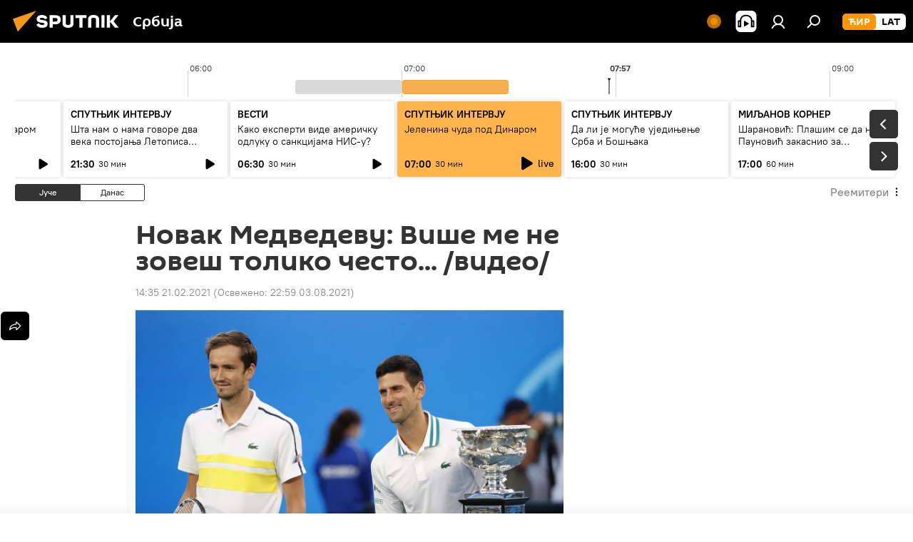

--- FILE ---
content_type: image/svg+xml
request_url: https://cdn1.img.sputnikportal.rs/i/subscribe/desc/od.svg
body_size: 8911
content:
<svg width="204" height="159" viewBox="0 0 204 159" fill="none" xmlns="http://www.w3.org/2000/svg">
<path d="M116.666 158.211C156.473 158.211 188.743 151.749 188.743 143.777C188.743 135.806 156.473 129.344 116.666 129.344C76.8599 129.344 44.5903 135.806 44.5903 143.777C44.5903 151.749 76.8599 158.211 116.666 158.211Z" fill="#FF0B51" stroke="black" stroke-miterlimit="10"/>
<path d="M194.784 110.781C195.583 110.672 196.33 110.322 196.925 109.777C197.359 109.042 197.719 108.267 198 107.461C198.295 108.507 198.651 109.535 199.066 110.539C199.643 111.487 200.369 112.335 201.215 113.05C200.414 113.158 199.664 113.509 199.066 114.055C198.64 114.789 198.283 115.561 198 116.361C197.703 115.318 197.344 114.293 196.925 113.292C196.347 112.347 195.625 111.5 194.784 110.781Z" fill="white" stroke="black" stroke-width="0.5" stroke-miterlimit="10"/>
<path d="M188.52 122.192C189.319 122.083 190.066 121.733 190.661 121.187C191.084 120.451 191.444 119.679 191.736 118.881C192.033 119.923 192.389 120.948 192.801 121.95C193.375 122.9 194.102 123.748 194.951 124.461C194.149 124.567 193.399 124.918 192.801 125.465C192.374 126.201 192.017 126.977 191.736 127.781C191.431 126.737 191.073 125.709 190.661 124.703C190.083 123.758 189.361 122.911 188.52 122.192Z" fill="white" stroke="black" stroke-width="0.5" stroke-miterlimit="10"/>
<path d="M142.335 148.157C154.915 148.157 165.113 145.68 165.113 142.624C165.113 139.568 154.915 137.09 142.335 137.09C129.756 137.09 119.558 139.568 119.558 142.624C119.558 145.68 129.756 148.157 142.335 148.157Z" fill="black" stroke="black" stroke-width="0.5" stroke-miterlimit="10"/>
<path d="M138.675 140.904C138.601 140.904 136.497 143.768 136.228 143.526C134.718 142.168 134.375 133.854 131.808 130.134C126.295 122.145 128.102 114.771 129.955 104.029C130.27 102.169 128.278 92.5157 127.314 85.922C126.35 79.3283 125.785 75.8408 126.554 75.227C129.232 73.0694 133.967 74.1668 135.765 80.9837C136.692 84.7037 139.879 95.1848 140.398 96.3473C141.418 98.8583 147.126 111.395 161.202 110.781C175.278 110.167 146.505 140.894 146.505 140.894L139.092 141.489" fill="#F4EFD7"/>
<path d="M138.675 140.904C138.601 140.904 136.497 143.768 136.228 143.526C134.718 142.168 134.375 133.854 131.808 130.134C126.295 122.145 128.102 114.771 129.955 104.029C130.27 102.169 128.278 92.5157 127.314 85.922C126.35 79.3283 125.785 75.8408 126.554 75.227C129.232 73.0694 133.967 74.1668 135.765 80.9837C136.692 84.7037 139.879 95.1848 140.398 96.3473C141.418 98.8583 147.126 111.395 161.202 110.781C175.278 110.167 146.505 140.894 146.505 140.894L139.092 141.489" stroke="black" stroke-width="0.5" stroke-miterlimit="10"/>
<path d="M129.594 135.919C129.594 135.919 128.315 128.135 132.281 122.676C141.297 110.288 150.536 110.846 150.536 110.846C150.536 110.846 179.217 92.9993 179.263 99.128C179.309 105.257 177.233 111.506 176.094 113.329C174.954 115.152 159.599 128.423 154.715 135.491C153.687 136.998 153.789 147.051 153.427 147.163C147.08 148.967 137.183 148.195 130.261 146.874C130.066 146.837 129.658 137.77 129.594 135.919Z" fill="#F4EFD7" stroke="black" stroke-width="0.5" stroke-miterlimit="10"/>
<path d="M178.466 93.1945L133.411 69.7492C129.705 68.4565 126.628 64.3459 126.628 60.598L116.694 7.43921C116.694 3.71921 129.668 -0.000794291 133.374 1.24541L187.992 20.1244C191.699 21.4078 194.775 25.5277 194.775 29.2663V84.0805C194.785 93.4456 182.191 94.4779 178.466 93.1945Z" fill="#FF0B51" stroke="black" stroke-miterlimit="10"/>
<path d="M177.326 92.8316L122.709 73.9526C119.002 72.6692 115.925 68.5493 115.925 64.8107V9.98724C115.925 6.26724 118.983 4.23984 122.709 5.53254L177.326 24.4022C181.033 25.6949 184.109 29.8055 184.109 33.5534V88.349C184.109 92.069 181.061 94.1151 177.326 92.8316Z" fill="#CE2C53" stroke="black" stroke-width="0.5" stroke-miterlimit="10"/>
<path d="M164.14 30.9122C161.141 27.9715 157.701 25.5206 153.946 23.6489C152.037 22.721 150.053 21.9557 148.016 21.3611C146.905 21.0601 145.775 20.8364 144.633 20.6915C136.451 19.6034 128.769 22.7096 125.108 29.8892C123.64 32.767 122.881 35.9561 122.894 39.1892C122.894 40.0355 122.894 40.8632 122.968 41.7467C122.968 42.1466 122.968 42.5651 123.023 42.9929L123.181 42.8906C126.281 40.6578 129.969 39.3929 133.782 39.2543C134.709 39.1985 135.635 39.1613 136.562 39.1148L137.73 39.059C138.091 39.059 138.202 38.8544 138.063 38.408C137.924 37.9616 137.739 37.2827 137.591 36.7154L137.517 36.3992C136.758 33.7798 136.384 31.0636 136.405 28.3361C136.525 25.5461 137.609 23.5094 140.111 22.9235C141.558 22.5982 143.031 22.4114 144.513 22.3655C146.08 22.3184 147.631 22.701 148.998 23.4722C151.243 24.7372 152.906 26.8333 153.631 29.3126C154.206 31.0424 154.669 32.7908 155.132 34.5392L155.29 35.1158C155.448 35.7203 155.577 36.3248 155.698 36.92C155.818 37.4873 155.939 38.0453 156.078 38.6033C156.169 38.945 156.367 39.2483 156.643 39.4682C157.23 39.7479 157.854 39.9421 158.496 40.0448C159.033 40.1121 159.577 39.9814 160.025 39.6769C160.473 39.3724 160.796 38.9149 160.933 38.3894C161.176 37.7576 161.38 37.1116 161.545 36.455C161.647 36.1016 161.74 35.7482 161.851 35.4041C161.962 35.06 161.981 34.9856 162.036 34.7717C162.462 33.3116 162.889 31.8515 164.371 31.2656L164.251 31.1261C164.218 31.0527 164.181 30.9813 164.14 30.9122ZM157.653 31.2749C157.695 31.2695 157.737 31.2734 157.777 31.2862C157.817 31.2991 157.854 31.3206 157.885 31.3493C158.089 31.5479 158.228 31.8041 158.283 32.084C158.357 32.4467 158.107 32.6141 157.792 32.456C157.55 32.3051 157.372 32.07 157.292 31.7957C157.286 31.6822 157.317 31.5699 157.38 31.4758C157.444 31.3818 157.536 31.3112 157.644 31.2749H157.653ZM129.186 35.0879C129.202 35.1261 129.211 35.1672 129.211 35.2088C129.211 35.2503 129.202 35.2915 129.186 35.3297C129.099 35.4113 128.991 35.4654 128.874 35.4853C128.757 35.5051 128.636 35.4898 128.528 35.4413C128.292 35.2815 128.124 35.0396 128.055 34.7624C128.009 34.4276 128.278 34.2788 128.611 34.4741C128.854 34.6207 129.05 34.8336 129.177 35.0879H129.186ZM173.202 71.3579C175.405 68.4845 176.728 65.0305 177.011 61.4162C177.21 58.9019 177.141 56.3736 176.807 53.8739C175.803 48.1593 173.546 42.7401 170.2 38.0081C170.126 37.8924 170.045 37.7806 169.959 37.6733C169.839 38.6033 169.7 39.5333 169.551 40.3517C169.39 41.5622 168.976 42.7251 168.337 43.7649C167.699 44.8047 166.85 45.6982 165.845 46.3874C164.149 47.5964 162.453 48.8054 160.748 49.9958C159.923 50.5724 159.96 51.5489 160.887 52.6184C160.969 52.7188 161.055 52.815 161.147 52.9067L161.276 53.0555C162.789 54.7048 164.162 56.4779 165.381 58.3565C166.228 59.5314 166.801 60.8821 167.059 62.309C167.463 65.0852 168.282 67.7845 169.487 70.3163C169.755 70.9301 170.061 71.5718 170.413 72.2228C170.654 72.7064 170.895 73.2086 171.127 73.7015C171.889 72.9992 172.581 72.2236 173.193 71.3858L173.202 71.3579ZM170.765 49.289C170.568 49.2652 170.367 49.2856 170.178 49.3485C169.989 49.4115 169.817 49.5155 169.672 49.6532C169.528 49.7909 169.416 49.9588 169.344 50.145C169.271 50.3312 169.241 50.5311 169.255 50.7305C169.129 50.2373 168.883 49.7834 168.538 49.4099C168.193 49.0364 167.761 48.7551 167.281 48.5915C168.208 48.5171 168.754 48.1637 168.754 47.1035C168.9 47.5983 169.157 48.0529 169.506 48.4319C169.854 48.811 170.285 49.1042 170.765 49.289ZM164.798 54.497C164.483 54.3457 164.231 54.0892 164.084 53.7716C163.899 53.2229 164.362 53.1206 164.77 53.2415C164.958 53.2942 165.125 53.4054 165.246 53.5591C165.368 53.7128 165.438 53.9011 165.446 54.0971C165.446 54.5249 165.178 54.7295 164.798 54.5342V54.497ZM124.636 49.8191C125.004 50.2729 125.476 50.6307 126.012 50.8622C126.547 51.0938 127.131 51.1921 127.712 51.149C129.03 51.0476 130.296 50.5879 131.373 49.8191C133.791 48.2381 136.757 47.7917 139.926 47.7731C140.156 47.8235 140.358 47.9599 140.491 48.1544C140.871 48.9635 141.26 49.7633 141.649 50.5724C142.799 52.9253 143.948 55.2968 144.958 57.6776C146.255 60.728 144.411 62.7089 141.492 61.7138C140.592 61.3962 139.659 61.1779 138.712 61.0628C136.228 60.7931 135.228 62.1974 135.774 64.8665C136.037 66.2625 136.662 67.5643 137.586 68.6404C138.51 69.7165 139.701 70.5288 141.038 70.9952C144.175 72.2872 147.665 72.432 150.898 71.4044C152.547 70.8836 153.261 69.377 153.733 67.6844C154.29 65.4327 154.477 63.1052 154.289 60.7931C154.289 59.9561 154.289 59.9468 155.105 60.2537C156.42 60.7632 157.531 61.6951 158.265 62.9042C159.267 64.489 159.918 66.2715 160.174 68.1308C160.303 68.9957 160.368 69.8513 160.433 70.7069C160.433 71.051 160.479 71.4044 160.507 71.7578C160.561 72.8155 160.94 73.8306 161.592 74.6633C162.244 75.496 163.137 76.1054 164.149 76.4078L164.937 76.6589L165.585 76.8728C152.584 81.839 131.521 70.2233 124.636 49.8191ZM155.865 70.9301C155.928 70.9874 156.011 71.0175 156.096 71.0138C156.198 70.9826 156.288 70.9201 156.353 70.835C156.418 70.7499 156.454 70.6465 156.458 70.5395C156.453 70.4081 156.411 70.2808 156.337 70.1722C156.264 70.0636 156.161 69.9781 156.041 69.9257C155.989 69.8982 155.932 69.8835 155.874 69.8829C155.816 69.8823 155.758 69.8958 155.706 69.9223C155.655 69.9488 155.61 69.9874 155.576 70.035C155.542 70.0825 155.52 70.1375 155.512 70.1954C155.531 70.4766 155.657 70.7396 155.865 70.9301ZM133.828 53.9948C134.208 54.1157 134.236 53.6321 134.227 53.4647C134.204 53.3509 134.156 53.2436 134.088 53.1504C134.019 53.0572 133.93 52.9803 133.828 52.9253C133.625 52.8602 133.467 53.0927 133.439 53.2508C133.411 53.4089 133.467 53.8832 133.828 53.9948ZM142.502 33.3023C142.837 34.177 143.378 34.9576 144.078 35.5777C144.778 36.1979 145.617 36.6392 146.524 36.8642C148.415 37.2961 150.391 37.157 152.204 36.4643C152.566 36.314 152.864 36.0405 153.045 35.6919C153.227 35.3433 153.28 34.9418 153.196 34.5578C152.97 32.5157 152.34 30.5395 151.342 28.7453C150.8 27.71 149.92 26.8927 148.85 26.4296C147.794 25.9797 146.65 25.7762 145.504 25.8344C143.651 25.8902 142.28 26.6807 141.872 28.5779C141.615 30.1806 141.834 31.8237 142.502 33.3023ZM151.769 32.5211C151.964 32.9923 152.101 33.4858 152.176 33.9905C152.229 34.2903 152.176 34.5991 152.028 34.8647C151.949 34.9625 151.846 35.0379 151.729 35.0836C151.612 35.1292 151.485 35.1435 151.361 35.1251C151.19 35.0581 151.045 34.9381 150.946 34.7826C150.848 34.627 150.802 34.444 150.814 34.2602C150.814 34.037 150.814 33.8045 150.759 33.5627C150.715 33.2546 150.693 32.9438 150.694 32.6327C150.687 32.5138 150.712 32.3955 150.766 32.2894C150.82 32.1833 150.9 32.0932 151 32.0282C151.085 32.0092 151.174 32.0077 151.261 32.0237C151.347 32.0398 151.43 32.0731 151.503 32.1216C151.576 32.1702 151.639 32.233 151.688 32.3064C151.737 32.3798 151.771 32.4623 151.787 32.549L151.769 32.5211ZM150.36 28.829C150.663 29.1171 150.856 29.5017 150.907 29.9171C150.907 30.1961 150.61 30.2798 150.434 30.2798C150.194 30.2466 149.974 30.1278 149.813 29.945C149.573 29.6555 149.393 29.3202 149.285 28.9592C149.23 28.7174 149.285 28.3919 149.489 28.3082C149.693 28.2245 150.045 28.4291 150.184 28.6151L150.36 28.829Z" fill="white" stroke="black" stroke-miterlimit="10"/>
<path d="M175.371 113.246C175.491 112.864 185.147 103.415 190.021 94.6455C194.896 85.8756 199.557 77.4126 202.365 74.3715C205.172 71.3304 200.252 68.3265 195.211 71.6466C190.17 74.9667 183.942 84.3783 182.895 87.2799C181.848 90.1815 169.227 102.16 168.801 102.634C168.374 103.109 175.371 113.246 175.371 113.246Z" fill="#F4EFD7" stroke="black" stroke-width="0.5" stroke-miterlimit="10"/>
<path d="M175.649 113.617C176.65 112.325 186.343 95.287 189.632 85.6615C192.922 76.036 196.036 66.6523 198.297 63.0811C200.558 59.5099 195.081 57.4267 190.642 61.6675C186.204 65.9083 181.682 76.4824 181.153 79.5886C180.625 82.6948 170.96 96.0217 169.922 97.4353" fill="#F4EFD7"/>
<path d="M175.649 113.617C176.65 112.325 186.343 95.287 189.632 85.6615C192.922 76.036 196.036 66.6523 198.297 63.0811C200.558 59.5099 195.081 57.4267 190.642 61.6675C186.204 65.9083 181.682 76.4824 181.153 79.5886C180.625 82.6948 170.96 96.0217 169.922 97.4353" stroke="black" stroke-width="0.5" stroke-miterlimit="10"/>
<path d="M172.813 113.831C173.647 111.32 178.874 97.4168 180.338 88.4609C181.932 78.7238 183.396 69.2471 184.971 65.4713C186.546 61.6955 180.986 60.5888 177.419 65.3597C173.851 70.1306 171.238 80.9837 171.238 84.0341C171.238 87.0845 163.556 102.495 163.306 103.034" fill="#F4EFD7"/>
<path d="M172.813 113.831C173.647 111.32 178.874 97.4168 180.338 88.4609C181.932 78.7238 183.396 69.2471 184.971 65.4713C186.546 61.6955 180.986 60.5888 177.419 65.3597C173.851 70.1306 171.238 80.9837 171.238 84.0341C171.238 87.0845 163.556 102.495 163.306 103.034" stroke="black" stroke-width="0.5" stroke-miterlimit="10"/>
<path d="M165.743 112.79C165.891 110 166.669 100.021 165.789 93.9291C164.807 86.8704 163.787 79.9791 164.167 77.0217C164.547 74.0643 159.942 74.7804 158.255 79.0119C156.569 83.2434 156.995 91.3251 157.69 93.4083C158.385 95.4915 155.92 108.065 155.837 108.502" fill="#F4EFD7"/>
<path d="M165.743 112.79C165.891 110 166.669 100.021 165.789 93.9291C164.807 86.8704 163.787 79.9791 164.167 77.0217C164.547 74.0643 159.942 74.7804 158.255 79.0119C156.569 83.2434 156.995 91.3251 157.69 93.4083C158.385 95.4915 155.92 108.065 155.837 108.502" stroke="black" stroke-width="0.5" stroke-miterlimit="10"/>
<path d="M94.7323 117.551L33.1924 137.565V58.4775L94.7323 38.4639V117.551Z" fill="#CA2665" stroke="black" stroke-width="0.5" stroke-miterlimit="10"/>
<path d="M94.7323 100.411L33.1924 120.434V58.8217L94.7323 38.7988V100.411Z" fill="#A652EF" stroke="#0A0A0A" stroke-width="0.5" stroke-miterlimit="10"/>
<path d="M107.15 83.9782L45.6467 103.982V33.163L107.15 13.1587V83.9782Z" fill="#3F3F3F" stroke="black" stroke-width="0.5" stroke-miterlimit="10"/>
<path d="M63.9115 16.7393C63.9115 16.7393 57.8511 14.4701 57.7213 14.5259C57.6307 14.4985 57.534 14.4985 57.4433 14.5259L36.0373 21.4823C35.8556 21.5588 35.7009 21.6884 35.5935 21.8542C35.4861 22.0201 35.4308 22.2146 35.435 22.4123V46.0436C35.4261 46.1527 35.453 46.2617 35.5116 46.354C35.5701 46.4464 35.6571 46.517 35.7593 46.5551L42.1533 48.722L44.9333 43.8488L45.1743 44.4254L46.8145 43.0211L57.397 39.5708C57.5836 39.5013 57.743 39.3733 57.8514 39.2058C57.9599 39.0383 58.0118 38.8402 57.9993 38.6408V27.3134L63.9115 16.7393Z" fill="black" stroke="black" stroke-width="0.5" stroke-miterlimit="10"/>
<path d="M63.5593 41.7655L42.1533 48.7312C41.8197 48.8428 41.551 48.6196 41.551 48.229V24.5884C41.5468 24.3906 41.6021 24.1961 41.7095 24.0303C41.8169 23.8644 41.9716 23.7348 42.1533 23.6584L63.5593 16.7392C63.8929 16.6369 64.1617 16.8601 64.1617 17.2414V40.9192C64.1567 41.1044 64.0967 41.2839 63.9894 41.4347C63.8821 41.5855 63.7323 41.7007 63.5593 41.7655Z" fill="#CE2C53" stroke="black" stroke-width="0.5" stroke-miterlimit="10"/>
<path d="M55.9885 4.63037L49.6408 18.2642L44.9612 8.22017" stroke="black" stroke-miterlimit="10"/>
<path d="M20.1911 137.639C19.4666 137.533 18.7912 137.209 18.2544 136.709C17.8814 136.042 17.5712 135.342 17.3277 134.617C17.0748 135.564 16.7654 136.496 16.4011 137.407C15.8756 138.264 15.2189 139.033 14.4551 139.685C15.1847 139.783 15.8652 140.109 16.4011 140.615C16.7752 141.282 17.0855 141.982 17.3277 142.708C17.5836 141.761 17.893 140.829 18.2544 139.918C18.776 139.06 19.4296 138.291 20.1911 137.639Z" fill="white" stroke="black" stroke-width="0.5" stroke-miterlimit="10"/>
<path d="M12.0458 120.108C11.3213 120.002 10.6459 119.678 10.1091 119.178C9.71843 118.514 9.39259 117.813 9.1361 117.086C8.88179 118.033 8.57237 118.965 8.20944 119.876C7.68918 120.734 7.03533 121.504 6.27271 122.154C6.99937 122.253 7.67678 122.579 8.20944 123.084C8.58069 123.752 8.89085 124.453 9.1361 125.177C9.40579 124.229 9.73068 123.297 10.1091 122.387C10.6295 121.529 11.2833 120.759 12.0458 120.108Z" fill="white" stroke="black" stroke-width="0.5" stroke-miterlimit="10"/>
<path d="M107.057 101.099L45.5171 121.122V103.982L107.057 83.9688V101.099Z" fill="#3F3F3F" stroke="black" stroke-width="0.5" stroke-miterlimit="10"/>
<path d="M58.0364 112.381L56.7762 109.739C56.8488 109.403 56.8891 109.06 56.8966 108.716C56.8966 106.577 55.3584 105.331 53.468 105.926C52.4714 106.324 51.6142 107.009 51.0041 107.894C50.3941 108.779 50.0584 109.826 50.0393 110.902C50.0393 113.041 51.5776 114.287 53.468 113.692C54.3405 113.386 55.1021 112.826 55.6549 112.083L58.0364 112.381Z" fill="white" stroke="black" stroke-miterlimit="10"/>
<path d="M20.6176 84.9826L37.1679 79.3375C37.6336 79.1603 38.1478 79.1603 38.6135 79.3375L38.734 79.2817L42.524 80.5651L40.0684 83.3551V95.6311C40.0684 97.6678 38.771 99.7603 37.1679 100.281L33.7207 101.453L34.8698 101.509L33.5446 105.898V111.785L29.3561 110.762L26.8263 103.815L23.6015 104.987L22.6748 106.977L19.2462 106.047C18.7328 105.819 18.3051 105.433 18.0252 104.945C17.7452 104.457 17.6276 103.891 17.6894 103.332V89.6605C17.7079 87.6238 19.0145 85.5592 20.6176 84.9826Z" fill="black" stroke="black" stroke-width="0.5" stroke-miterlimit="10"/>
<path d="M24.5465 86.1543L41.0968 80.5092C42.6999 79.9605 43.9972 81.1695 43.9972 83.2062V96.8586C43.9972 98.8953 42.6999 100.988 41.0968 101.509L35.648 103.294C35.129 105.47 33.7947 110.818 33.6464 111.618H33.5815L31.1814 104.838L24.6021 107.154C22.999 107.702 21.6924 106.493 21.6924 104.457V90.8322C21.6368 88.7955 22.9434 86.703 24.5465 86.1543Z" fill="#FF0B51"/>
<path d="M29.6525 89.6883C29.9262 89.5236 30.2327 89.4215 30.5503 89.3894C30.8678 89.3573 31.1885 89.3959 31.4894 89.5025C31.7904 89.6091 32.0642 89.781 32.2912 90.0061C32.5183 90.2311 32.6931 90.5037 32.8032 90.8043C32.8032 90.8043 33.6372 88.0143 35.9538 87.6516C38.2705 87.2889 39.2806 89.9859 38.4466 92.5341C37.3093 95.7188 35.4356 98.5873 32.9792 100.904L32.8032 101.081L32.6271 101.016C31.4202 100.657 30.3058 100.039 29.3615 99.2034C28.4173 98.3681 27.6659 97.3363 27.1598 96.1797C26.7814 94.9743 26.8219 93.6757 27.2748 92.4964C27.7276 91.3172 28.5659 90.3271 29.6525 89.6883Z" fill="white" stroke="black" stroke-miterlimit="10"/>
<path d="M19.2739 20.459C18.5472 20.3601 17.8698 20.0348 17.3372 19.529C16.9642 18.8619 16.654 18.1614 16.4105 17.4365C16.1531 18.383 15.8438 19.3144 15.4838 20.2265C14.9584 21.0838 14.3017 21.8527 13.5378 22.505C14.2669 22.6051 14.9469 22.9301 15.4838 23.435C15.8542 24.1034 16.1643 24.8037 16.4105 25.5275C16.6648 24.5802 16.9742 23.6486 17.3372 22.7375C17.8631 21.8833 18.5163 21.1149 19.2739 20.459Z" fill="white" stroke="black" stroke-width="0.5" stroke-miterlimit="10"/>
<path d="M24.0184 58.4127V47.6619C24.0184 45.2718 23.1659 41.5425 20.9604 39.8778C20.4286 39.4886 19.8454 39.1756 19.2275 38.9478L18.5696 36.1578L15.2243 34.9023V34.9674C14.9153 34.9041 14.5949 34.9266 14.2977 35.0325C14.2631 35.0441 14.2315 35.0632 14.205 35.0883H14.0845C13.4553 35.3893 12.9107 35.8427 12.4997 36.4077C12.0888 36.9728 11.8246 37.6316 11.7308 38.3247V40.1847C10.0065 41.2738 8.53674 42.7235 7.4218 44.4348C5.50568 47.3568 4.44314 50.7588 4.35453 54.2556V64.9599L1 70.1772V72.4557L4.65106 73.6554L6.6712 70.5678L11.9347 68.8194L16.4475 67.3221L27.3822 63.6765V61.3794L24.0184 58.4127Z" fill="black" stroke="black" stroke-width="0.5" stroke-miterlimit="10"/>
<path d="M17.5874 69.0052L17.4391 69.061L16.7812 68.8657L16.4383 69.3865L10.7949 71.2465C10.8969 73.0507 11.9811 74.1946 13.4174 74.1295L13.3155 74.2783L16.8646 75.3292C17.1611 75.2083 21.2755 70.2049 21.2755 70.2049L17.5689 69.0982C17.5689 69.0982 17.5874 69.0424 17.5874 69.0052Z" fill="black" stroke="black" stroke-width="0.5" stroke-miterlimit="10"/>
<path d="M31.0426 62.5974V64.8666L20.1079 68.5122L15.5951 70.0095L4.6604 73.6551V71.3766L8.0242 66.1593V55.4085C8.11005 51.9068 9.16921 48.4989 11.0822 45.5691C12.2037 43.8575 13.6758 42.4055 15.4005 41.3097V39.4497C15.5066 38.7628 15.7804 38.1128 16.1976 37.5579C16.6147 37.0029 17.1622 36.5602 17.7913 36.2691C17.8074 36.2622 17.8247 36.2587 17.8422 36.2587C17.8598 36.2587 17.8771 36.2622 17.8932 36.2691C17.9197 36.244 17.9513 36.2249 17.9859 36.2133C18.2514 36.1379 18.5303 36.123 18.8023 36.1696C19.0743 36.2162 19.3325 36.3232 19.5581 36.4827C19.7836 36.6422 19.9708 36.8503 20.106 37.0917C20.2413 37.3331 20.321 37.6017 20.3396 37.878V39.738C21.8987 39.6481 23.4362 40.1381 24.6579 41.1144C26.8633 42.7791 27.7159 46.4991 27.7159 48.8985V59.6121L31.0426 62.5974ZM14.4553 72.4647C14.5757 74.5851 16.0491 75.8127 17.8561 75.2547C19.6631 74.6967 21.1273 72.4647 21.2477 70.2513L14.4553 72.4647Z" fill="#FF0B51"/>
<path d="M91.0719 57.9383C90.8198 54.7916 90.1305 51.6957 89.024 48.7406C89.4224 43.7186 89.8209 39.0035 89.8209 39.0035L83.1026 36.8645L79.8778 39.887C79.7666 39.3569 79.6368 38.8268 79.4793 38.2967L81.101 29.6942L74.8553 28.1504L74.707 28.7177C74.0676 31.0706 71.4266 40.3799 67.9516 46.0343C65.2457 50.4425 59.2965 61.1933 59.6672 71.6651C59.8896 78.0635 62.9847 81.3929 66.7932 82.6484L76.4769 84.8711L78.1912 81.3464C87.2077 76.8824 91.563 66.7082 91.0719 57.9383Z" fill="black" stroke="black" stroke-width="0.5" stroke-miterlimit="10"/>
<path d="M81.6014 84.0621C75.2074 86.1453 66.2744 84.2481 65.8481 73.209C65.4867 62.7372 71.4081 51.9771 74.1325 47.5782C78.1357 41.0682 81.0362 29.6943 81.0362 29.6943C82.8145 32.5191 84.2487 35.5477 85.3081 38.7153C87.1058 43.8303 86.8278 50.2659 86.8278 50.2659C87.6503 48.3828 88.2986 46.4278 88.7646 44.4255C89.0333 42.8724 89.7839 39.0036 89.7839 39.0036C89.7839 39.0036 96.7339 49.8381 97.2806 59.4636C97.8274 69.0891 92.5639 80.4816 81.6014 84.0621Z" fill="#FF0B51"/>
<path d="M81.24 81.8394C77.8669 83.0949 74.6051 81.6348 74.4012 76.929C74.2066 72.465 77.1812 68.0289 78.1727 65.8992C79.1248 63.533 79.8659 61.0869 80.3875 58.5894C80.3875 58.5894 86.8741 65.2203 86.7259 72.2883C86.6425 76.6314 84.2053 80.6769 81.24 81.8394Z" fill="white" stroke="black" stroke-miterlimit="10"/>
<path d="M61.78 106.373L102.989 93.0645" stroke="black" stroke-width="0.5" stroke-miterlimit="10"/>
<path d="M61.78 109.237L102.989 95.9287" stroke="black" stroke-width="0.5" stroke-miterlimit="10"/>
<path d="M50.1968 28.5596V38.3897L58.1568 30.8102L50.1968 28.5596Z" fill="white" stroke="black" stroke-miterlimit="10"/>
</svg>


--- FILE ---
content_type: image/svg+xml
request_url: https://cdn1.img.sputnikportal.rs/i/subscribe/ico/od.svg
body_size: 2862
content:
<svg width="17" height="16" viewBox="0 0 17 16" fill="none" xmlns="http://www.w3.org/2000/svg">
<path fill-rule="evenodd" clip-rule="evenodd" d="M12.2682 1.18826C11.3519 0.620416 10.3622 0.25001 9.29481 0.093916C8.85522 0.0297909 8.17516 -0.0149278 7.56091 0.0247286C7.23353 0.0458222 6.89012 0.102354 6.57034 0.169853C4.17662 0.677791 1.92972 2.35685 0.858997 4.81807C0.432059 5.75379 0.234621 6.72242 0.210153 7.74842C0.203802 7.99552 0.216809 8.23393 0.230521 8.48527V8.48528V8.48528C0.236849 8.60126 0.243326 8.71999 0.248121 8.84361C0.277005 8.81246 0.288022 8.80336 0.295206 8.79742C0.298725 8.79452 0.301324 8.79237 0.304653 8.78876C1.19397 7.84039 2.19718 7.14851 3.40628 6.66167C3.67999 6.55135 3.95497 6.44398 4.23003 6.33658C4.34415 6.29202 4.45828 6.24745 4.57234 6.20267C4.67865 6.16048 4.71072 6.09467 4.66937 5.97907C4.61742 5.83246 4.57507 5.68225 4.5327 5.53197L4.50906 5.44836C4.30318 4.72357 4.11672 3.99542 4.14878 3.23351C4.18422 2.39735 4.50147 1.70295 5.24734 1.27517C5.6574 1.03892 6.09447 0.840635 6.53659 0.670197C6.95341 0.509885 7.3989 0.450822 7.84862 0.54026C8.54725 0.679479 8.96912 1.14101 9.20875 1.77382C9.37828 2.22234 9.51355 2.68525 9.64853 3.14711L9.69306 3.29932C9.73988 3.45947 9.77717 3.62258 9.81446 3.78569L9.81446 3.78569L9.81447 3.7857L9.81447 3.78571L9.81447 3.78571C9.84908 3.93711 9.8837 4.08852 9.92594 4.23757C9.94787 4.3152 10.028 4.42657 10.0905 4.43332C10.2719 4.45104 10.4634 4.45104 10.6406 4.4097C11.0237 4.32026 11.2321 4.02748 11.3544 3.68154C11.4265 3.47738 11.4799 3.26712 11.5334 3.05661L11.5334 3.05652C11.5619 2.94429 11.5905 2.83199 11.6219 2.72051C11.6408 2.65329 11.6587 2.58559 11.6767 2.51786L11.6767 2.51774C11.8008 2.04987 11.9252 1.58057 12.3593 1.25998C12.3468 1.25017 12.3356 1.24068 12.325 1.23168L12.3249 1.23159L12.3249 1.23158L12.3248 1.23157L12.3248 1.23156C12.3053 1.21507 12.2878 1.20026 12.2682 1.18826ZM10.3655 1.94764C10.3858 1.93667 10.4145 1.93751 10.4347 1.94764C10.4972 1.9797 10.5377 2.05817 10.552 2.1206C10.5723 2.21932 10.4997 2.29357 10.4069 2.27923C10.3487 2.27079 10.2651 2.19064 10.2609 2.13748C10.2558 2.07757 10.3014 1.98392 10.3655 1.94764ZM2.03603 5.92845C2.04615 5.94954 2.04615 5.97823 2.03434 5.99848C1.99553 6.06176 1.90187 6.10479 1.84112 6.09804C1.78881 6.09214 1.71118 6.00692 1.70359 5.9487C1.69093 5.85504 1.76856 5.78585 1.86559 5.80779C1.92887 5.82214 2.00565 5.86517 2.03603 5.92845ZM14.9176 12.076C15.5479 11.0331 15.9039 10.0249 16.0305 8.79466C16.087 8.25045 16.071 7.15273 15.9714 6.61441C15.666 4.97416 15.0365 3.79123 14.0367 2.6547C14.0156 2.63023 13.9861 2.59732 13.9667 2.58213C13.9312 2.85298 13.8924 3.14491 13.8468 3.40479C13.7017 4.22576 13.4688 4.73032 12.7601 5.53863C12.2648 6.0626 11.7687 6.58488 11.2692 7.10463C11.027 7.35607 11.0388 7.63535 11.3114 7.85473C11.3356 7.87456 11.3602 7.89331 11.3849 7.91216L11.3851 7.91229C11.3982 7.92227 11.4113 7.93227 11.4244 7.94248C11.8607 8.28166 12.2775 8.64195 12.6259 9.07395C12.8571 9.36082 13.0773 9.66541 13.1221 10.0375C13.2123 10.7876 13.4857 11.4685 13.8308 12.1283C13.9099 12.2798 14.0012 12.4343 14.0943 12.592L14.0943 12.592L14.0944 12.5921C14.1641 12.7102 14.2349 12.8301 14.3025 12.9518C14.548 12.6531 14.7379 12.3688 14.9176 12.076ZM14.2046 5.89048C13.9338 5.99173 13.781 6.16301 13.7633 6.46085C13.657 6.18832 13.4916 6.0356 13.1853 6.03729C13.4511 5.92338 13.6182 5.76476 13.6182 5.45341C13.7296 5.72173 13.9034 5.87782 14.2046 5.89048ZM12.4589 8.00998C12.3846 7.99901 12.2825 7.94838 12.2522 7.86991C12.1973 7.72901 12.3332 7.65138 12.4513 7.64716C12.5736 7.64295 12.6462 7.71213 12.6487 7.82604C12.6504 7.94163 12.5719 8.0277 12.4589 8.00998ZM0.708813 10.6813C1.03366 10.9032 1.29775 10.8897 1.60994 10.764C2.02591 10.5969 2.36763 10.3202 2.68066 10.008C3.38772 9.3026 4.25509 8.87398 5.18322 8.54998C5.22794 8.53479 5.32497 8.56601 5.34691 8.60482C5.45937 8.80041 5.57342 8.99529 5.68749 9.19022C6.02272 9.76305 6.35821 10.3363 6.65472 10.9294C7.03441 11.6879 6.49609 12.4506 5.64053 12.4557C5.368 12.4574 5.08872 12.4827 4.82462 12.546C4.099 12.7189 3.80537 13.2277 3.96569 13.9525C4.15722 14.8174 4.75712 15.17 5.50637 15.203C6.56444 15.2494 7.51703 14.9009 8.38947 14.3288C8.87378 14.0107 9.08134 13.5003 9.21972 12.9628C9.39522 12.2853 9.41716 11.5942 9.38256 10.899C9.37075 10.6577 9.37834 10.6543 9.62134 10.6594C9.99934 10.6678 10.3056 10.8273 10.5452 11.1141C10.8676 11.4997 11.0237 11.9604 11.1038 12.4447C11.1432 12.6837 11.1611 12.9265 11.1789 13.1692C11.1863 13.2693 11.1937 13.3693 11.2025 13.469C11.2591 14.1027 11.6312 14.4444 12.2682 14.4461C12.3308 14.4461 12.4171 14.4435 12.4988 14.4411L12.4989 14.4411C12.5723 14.4389 12.642 14.4368 12.6875 14.4368C8.88644 17.2085 2.72453 15.9345 0.708813 10.6813ZM9.83565 13.6918C9.85506 13.7028 9.88206 13.7036 9.90231 13.6935C9.96391 13.6614 10.0086 13.577 10.0086 13.5188C10.0086 13.4699 9.97572 13.3864 9.88544 13.383C9.78925 13.3796 9.74031 13.4598 9.73187 13.5129C9.72428 13.5661 9.77406 13.6564 9.83565 13.6918ZM3.39953 10.9715C3.50922 10.969 3.51681 10.8264 3.51512 10.7766C3.51344 10.7361 3.45522 10.6568 3.39869 10.6594C3.33794 10.6619 3.29322 10.7437 3.28394 10.7944C3.27634 10.8332 3.29406 10.9741 3.39953 10.9715ZM5.93666 4.06547C6.13579 4.49832 6.48088 4.71432 7.1137 4.69913C7.63091 4.63922 8.23588 4.40635 8.77419 4.00894C8.98851 3.852 9.09398 3.61491 9.06613 3.35419C9.00791 2.81082 8.83579 2.29951 8.53035 1.84304C8.35991 1.58822 8.11354 1.44647 7.80135 1.41863C7.45963 1.3891 7.13648 1.46672 6.82344 1.58316C6.27248 1.78904 5.87845 2.15354 5.76116 2.74838C5.67173 3.20147 5.74429 3.64697 5.93666 4.06547ZM8.65438 2.90194C8.71007 3.03694 8.76407 3.17785 8.77251 3.28922C8.78094 3.40735 8.76576 3.49763 8.72779 3.55838C8.68644 3.62419 8.60207 3.69844 8.53288 3.70266C8.42826 3.70857 8.37932 3.61829 8.37426 3.50607C8.37138 3.44026 8.36406 3.37429 8.35673 3.3083C8.34687 3.21947 8.33701 3.1306 8.33798 3.04201C8.33882 2.97113 8.37426 2.87494 8.42741 2.83613C8.50588 2.7796 8.61388 2.80322 8.65438 2.90194ZM8.23441 1.97465C8.31277 2.04386 8.4031 2.12365 8.39619 2.23622C8.39113 2.3206 8.30844 2.37376 8.25613 2.39147C8.20382 2.40919 8.11523 2.39147 8.07557 2.35435C8.00807 2.29191 7.94394 2.20754 7.92116 2.12147C7.90429 2.05735 7.92201 1.95526 7.98191 1.90885C8.03338 1.86919 8.14391 1.89029 8.18526 1.92994C8.20026 1.94449 8.21704 1.95931 8.23441 1.97465Z" fill="white"/>
</svg>
